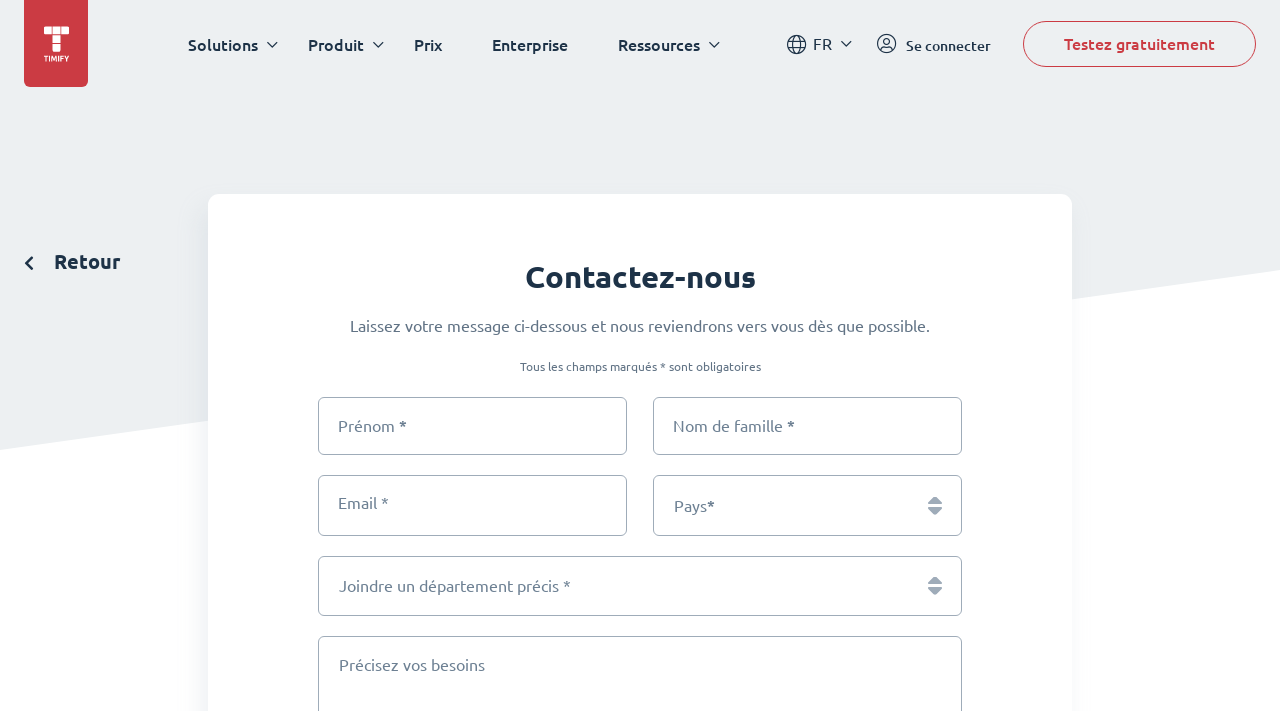

--- FILE ---
content_type: text/html; charset=UTF-8
request_url: https://www.timify.com/fr/contact-us/form/
body_size: 9460
content:
<!DOCTYPE html><html lang="fr"><head><title>Contactez TIMIFY - Demandes de vente et support client</title><meta http-equiv="Content-Type" content="text/html; charset=utf-8"><meta name="keywords" content="timify Contactez-nous"><meta name="description" content="Vous souhaitez en savoir plus sur nos produits ou avez besoin d&#039;aide ? Contactez l&#039;&eacute;quipe d&eacute;di&eacute;e de TIMIFY pour toutes vos demandes de vente et besoins de service. Nous sommes l&agrave; pour vous aider !"><meta name="Author" content=""><meta name="publisher" content=""><meta name="Robots" content="index, follow"><meta name="Content-Language" content="fr"><meta http-equiv="pragma" content="no-cache"><meta id="viewport" name="viewport" content="width=device-width, initial-scale=1, maximum-scale=5, user-scalable=no"/><meta name="google-site-verification" content="qGdlAhbJO-x6jMwR4k4EPMy58HfqTyyUmnw7WhSpFww"><meta name="google-site-verification" content="xowoSYEpBQTkch8MdZqOR1N0Y_qYnHf0kYQ0Ts-bswU"><link rel="alternate" hreflang="x-default" href="https://www.timify.com/en/contact-us/form/"><link rel="alternate" hreflang="es" href="https://www.timify.com/es/contact-us/form/"><link rel="alternate" hreflang="en" href="https://www.timify.com/en/contact-us/form/"><link rel="alternate" hreflang="fr" href="https://www.timify.com/fr/contact-us/form/"><link rel="alternate" hreflang="nl" href="https://www.timify.com/nl/contact-us/form/"><link rel="alternate" hreflang="bg" href="https://www.timify.com/bg/contact-us/form/"><link rel="alternate" hreflang="de" href="https://www.timify.com/de/contact-us/form/"><link rel="alternate" hreflang="fi" href="https://www.timify.com/fi/contact-us/form/"><link rel="alternate" hreflang="it" href="https://www.timify.com/it/contact-us/form/"><link rel="alternate" hreflang="sv" href="https://www.timify.com/sv/contact-us/form/"><link rel="icon" type="image/png" href="https://www.timify.com/data/img/favicon.png?v=1.1"><link rel="stylesheet" type="text/css" href="https://www.timify.com/data/css/dist.css?v=1.10.9"/><script type="text/javascript">var data_server = 'https://www.timify.com/data/',baseUrl = '/fr/',domain = 'www.timify.com',counterDecimal = ',',counterThousands = '.',gCurrencySettings = {"currency_sign":"&euro;","currency_code":"EUR","currency_position":"0","currency_space":"0","price_divider":",","thousands_divider":"","price_decimals":"2","price_append":""},timifyAPI = 'https://api-v3.terminapp.com',timifyAPIv3 = 'https://api-v3.terminapp.com',timifyAPIv4 = {'url': 'https://api-public.timify.io/','migrate_url': 'https://api-migration.timify.io/','redirect_url': 'https://web.timify.com/','redirect_enterprise_url': 'https://branch-manager.timify.com/','redirect_developer_url': 'https://devs.timify.com/en-gb/#/auth/','redirect_callcentre_url': 'https://call-centre.timify.com/'}, timifyWidgetUrlv4 = '//book.timify.com/',REGION = 'EUROPE',LOCALE = 'FR',API_LOCALE = 'fr-fr',APP_MODE = 'production',DNT = 'false',APP_DEBUG = 0, tmfyCampaign = {"key":"6647bfa46801817d8812acff7f8504ee","timestamp":1769186260,"utm_campaign":null,"utm_content":null,"utm_medium":null,"utm_source":"none","utm_term":null},gaTracker;</script><script> window.dataLayer = window.dataLayer || []; function gtag(){dataLayer.push(arguments);}</script><script>(function(w,d,s,l,i){w[l]=w[l]||[];w[l].push({'gtm.start':new Date().getTime(),event:'gtm.js'});var f=d.getElementsByTagName(s)[0],j=d.createElement(s),dl=l!='dataLayer'?'&l='+l:'';j.async=true;j.src='https://www.googletagmanager.com/gtm.js?id='+i+dl;f.parentNode.insertBefore(j,f);})(window,document,'script','dataLayer','GTM-PP8CPSV');</script></head><body class="hover"><div class="body-content-holder"><header class="header dark "><div class="container"><div class="header__logo"><a class="logo" href="/fr/"><svg xmlns="http://www.w3.org/2000/svg" width="27" height="36" viewBox="0 0 27 36"><g fill="none" fill-rule="evenodd"><g fill="#CB3B43"><g><path d="M4.278 29.073v1.116H2.721v4.698H1.558V30.19H0v-1.116h4.278zm1.908 0v5.814H5.024v-5.814h1.162zm2.564 0c.09.185.193.413.31.684.117.27.24.564.367.88.126.317.253.64.377.97l.351.931.351-.932c.125-.329.251-.652.378-.968.127-.317.249-.61.366-.881.117-.271.22-.5.31-.684h1.06c.048.386.094.818.137 1.296.042.478.08.977.111 1.494.032.517.062 1.036.09 1.556.027.52.051 1.01.07 1.468h-1.132c-.015-.564-.035-1.18-.06-1.845-.025-.666-.062-1.337-.111-2.014l-.3.78c-.11.285-.218.57-.325.856-.107.285-.21.558-.31.818-.1.26-.185.482-.254.667h-.813l-.254-.667c-.1-.26-.204-.533-.31-.818l-.325-.856-.3-.78c-.05.677-.087 1.348-.112 2.014-.025.665-.044 1.28-.06 1.845H7.23c.02-.459.043-.948.07-1.468.028-.52.058-1.039.09-1.556.033-.517.07-1.016.112-1.494.042-.478.088-.91.138-1.296h1.11zm6.477 0v5.814h-1.162v-5.814h1.162zm4.651 0v1.099h-2.295v1.217h2.042v1.1h-2.042v2.398H16.42v-5.814h3.458zm1.819 0c.158.402.33.8.513 1.197.184.396.38.792.589 1.188.208-.396.407-.792.596-1.188.19-.396.364-.795.523-1.197H25.2c-.283.626-.576 1.234-.88 1.82-.303.588-.623 1.178-.96 1.771v2.223h-1.164v-2.206c-.338-.593-.66-1.186-.965-1.78-.305-.592-.6-1.202-.883-1.828h1.349zm-5.22-11.63v6.3c0 .802-.651 1.453-1.454 1.453h-4.846c-.803 0-1.454-.65-1.454-1.453v-6.3h7.754zm0-8.721v7.753H8.723V8.722h7.754zM7.754 0v7.753h-6.3C.65 7.753 0 7.102 0 6.299V1.454C0 .65.651 0 1.454 0h6.3zm8.723 0v7.753H8.723V0h7.754zm7.27 0c.802 0 1.453.651 1.453 1.454v4.845c0 .803-.651 1.454-1.454 1.454h-6.3V0h6.3z" transform="translate(-19.000000, -9.000000) translate(19.900000, 9.582534)"/></g></g></g></svg></a></div><div class="header__menu"><nav class="navigation"><ul class="main-nav"><li class="main-nav__item main-nav__item--has-childrens"><div class="main-nav__link">Solutions</div><div class="main-nav-child "><div class="container"><div class="col-25 main-nav-child__column"><div class="main-nav-child__heading"> Solutions pour</div><ul class="main-nav-child__items"> <li class="main-nav-child__item"> <a href="https://www.timify.com/fr/solutions/systeme-de-reservation-en-ligne-pour-les-petites-et-moyennes-entreprises/" class="main-nav-child__link"> <span class="main-nav-child__link-title">PMEs</span> <span class="main-nav-child__link-subtitle">Rationaliser les r&eacute;servations et les processus administratifs</span> </a> </li> <li class="main-nav-child__item"> <a href="https://www.timify.com/fr/solutions/enterprises/" class="main-nav-child__link"> <span class="main-nav-child__link-title">Enterprise</span> <span class="main-nav-child__link-subtitle">Solutions de r&eacute;servation et de planification &agrave; grande &eacute;chelle</span> </a> </li> <li class="main-nav-child__item"> <a href="https://www.timify.com/fr/partners/" target="_blank" class="main-nav-child__link"> <span class="main-nav-child__link-title">Partenaires</span> <span class="main-nav-child__link-subtitle">D&eacute;veloppez votre potentiel commercial avec TIMIFY</span> </a> </li> </ul></div><div class="col-75 main-nav-child__column"><div class="main-nav-child__heading"> Par secteur</div><div class="main-nav-child__content"> <ul class="main-nav-child__list"> <li> <a href="/fr/solutions/commerce-au-detail/" > <img src="https://cdn.timify.com/uploads/v2header/A_Retail_4x-20210816143809-616.webp" srcset="https://cdn.timify.com/uploads/v2header/B_Retail_4x-20210816143809-616.webp 2x, https://cdn.timify.com/uploads/v2header/C_Retail_4x-20210816143809-616.webp 3x" alt="Online scheduling system for retail businesses" loading="lazy" > <span class="main-nav-child__list-text">Retail</span> </a> </li> <li> <a href="/fr/solutions/banques-secteur-financier/" > <img src="https://cdn.timify.com/uploads/v2header/A_Finance_4x-20210816143809-472.webp" srcset="https://cdn.timify.com/uploads/v2header/B_Finance_4x-20210816143809-472.webp 2x, https://cdn.timify.com/uploads/v2header/C_Finance_4x-20210816143809-472.webp 3x" alt="Scheduling software for banks and financial institutions" loading="lazy" > <span class="main-nav-child__list-text">Secteur financier</span> </a> </li> <li> <a href="/fr/solutions/agences-immobilieres/" > <img src="https://cdn.timify.com/uploads/v2header/A_Real_Estate_4x-20210816143811-297.webp" srcset="https://cdn.timify.com/uploads/v2header/B_Real_Estate_4x-20210816143811-297.webp 2x, https://cdn.timify.com/uploads/v2header/C_Real_Estate_4x-20210816143811-297.webp 3x" alt="Real Estate Appointment Scheduling Software" loading="lazy" > <span class="main-nav-child__list-text">Immobilier</span> </a> </li> <li> <a href="/fr/solutions/planification-entretiens/" > <img src="https://cdn.timify.com/uploads/v2header/A_Interview_4x-20210816143812-154.webp" srcset="https://cdn.timify.com/uploads/v2header/B_Interview_4x-20210816143812-154.webp 2x, https://cdn.timify.com/uploads/v2header/C_Interview_4x-20210816143812-154.webp 3x" alt="Interview scheduling software for Recruiters and HR Managers" loading="lazy" > <span class="main-nav-child__list-text">Recrutement</span> </a> </li> <li> <a href="/fr/solutions/logiciel-rendez-vous-organismes-publics/" > <img src="https://cdn.timify.com/uploads/v2header/A_Public_4x-20210816143811-146.webp" srcset="https://cdn.timify.com/uploads/v2header/B_Public_4x-20210816143811-146.webp 2x, https://cdn.timify.com/uploads/v2header/C_Public_4x-20210816143811-146.webp 3x" alt="Scheduling tool for the public sector" loading="lazy" > <span class="main-nav-child__list-text">Secteur public</span> </a> </li> <li> <a href="/fr/solutions/logiciel-de-prise-de-rendez-vous-en-ligne-per-ecole/" > <img src="https://cdn.timify.com/uploads/v2header/A_Education_4x-20210816143812-590.webp" srcset="https://cdn.timify.com/uploads/v2header/B_Education_4x-20210816143812-590.webp 2x, https://cdn.timify.com/uploads/v2header/C_Education_4x-20210816143812-590.webp 3x" alt="Online class sign up and schedule management" loading="lazy" > <span class="main-nav-child__list-text">Secteur &eacute;ducatif</span> </a> </li> <li> <a href="/fr/solutions/logiciel-planning-institut-beaute/" > <img src="https://cdn.timify.com/uploads/v2header/A_Beauty_4x-20210816143810-909.webp" srcset="https://cdn.timify.com/uploads/v2header/B_Beauty_4x-20210816143810-909.webp 2x, https://cdn.timify.com/uploads/v2header/C_Beauty_4x-20210816143810-909.webp 3x" alt="Online appointment scheduling for Salons" loading="lazy" > <span class="main-nav-child__list-text">Beaut&eacute;</span> </a> </li> <li> <a href="/fr/solutions/outil-planificationen-ligne-consultants/" > <img src="https://cdn.timify.com/uploads/v2header/A_Consultant_4x-20210816143810-156.webp" srcset="https://cdn.timify.com/uploads/v2header/B_Consultant_4x-20210816143810-156.webp 2x, https://cdn.timify.com/uploads/v2header/C_Consultant_4x-20210816143810-156.webp 3x" alt="Online appointment scheduling for consultants and agencies" loading="lazy" > <span class="main-nav-child__list-text">Consulting</span> </a> </li> <li> <a href="/fr/solutions/systeme-reservation-salles-sports/" > <img src="https://cdn.timify.com/uploads/v2header/A_Gym_Personal_4x-20210816143810-446.webp" srcset="https://cdn.timify.com/uploads/v2header/B_Gym_Personal_4x-20210816143810-446.webp 2x, https://cdn.timify.com/uploads/v2header/C_Gym_Personal_4x-20210816143810-446.webp 3x" alt="Online booking system for gyms and personal trainers" loading="lazy" > <span class="main-nav-child__list-text">Sport &amp; fitness</span> </a> </li> <li> <a href="/fr/solutions/logiciel-planning-medical/" > <img src="https://cdn.timify.com/uploads/v2header/A_Medical_4x-20210816143811-185.webp" srcset="https://cdn.timify.com/uploads/v2header/B_Medical_4x-20210816143811-185.webp 2x, https://cdn.timify.com/uploads/v2header/C_Medical_4x-20210816143811-185.webp 3x" alt="Medical scheduling software for healthcare professionals and medical centres" loading="lazy" > <span class="main-nav-child__list-text">M&eacute;dical</span> </a> </li> <li> <a href="https://www.timify.com/fr/solutions/outil-rendez-vous-magasins-optique-acoustique/" > <img src="https://cdn.timify.com/uploads/v2header/A_optical_h-20230512123328-687.webp" srcset="https://cdn.timify.com/uploads/v2header/B_optical_h-20230512123328-687.webp 2x, https://cdn.timify.com/uploads/v2header/C_optical_h-20230512123328-687.webp 3x" alt="optical" loading="lazy" > <span class="main-nav-child__list-text">Optique &amp; Acoustique</span> </a> </li> </ul> </div></div></div></div></li><li class="main-nav__item main-nav__item--has-childrens"><div class="main-nav__link">Produit</div><div class="main-nav-child main-nav-child--grayed"><div class="container"><div class="col-50 main-nav-child__column"><div class="main-nav-child__heading"> Fonctionnalit&eacute;s de base</div><div class="main-nav-child__content"> <ul class="main-nav-child__list"> <li> <a href="/fr/features/calendrier-en-ligne-pour-les-equipes/" > <img src="https://cdn.timify.com/uploads/v2header/A_Online_Calendar_4x_20210822162027_224-20231113154820-284.webp" srcset="https://cdn.timify.com/uploads/v2header/B_Online_Calendar_4x_20210822162027_224-20231113154820-284.webp 2x, https://cdn.timify.com/uploads/v2header/C_Online_Calendar_4x_20210822162027_224-20231113154820-284.webp 3x" alt="Calendrier en ligne" loading="lazy" > <span class="main-nav-child__list-text">Calendrier en ligne</span> </a> </li> <li> <a href="/fr/features/reservation-en-ligne/" > <img src="https://cdn.timify.com/uploads/v2header/A_Appointment_Booking_4x_20210822162043_144-20231113154854-389.webp" srcset="https://cdn.timify.com/uploads/v2header/B_Appointment_Booking_4x_20210822162043_144-20231113154854-389.webp 2x, https://cdn.timify.com/uploads/v2header/C_Appointment_Booking_4x_20210822162043_144-20231113154854-389.webp 3x" alt="reservation en ligne" loading="lazy" > <span class="main-nav-child__list-text">R&eacute;servation en ligne</span> </a> </li> <li> <a href="/fr/features/gestion-des-ressources/" > <img src="https://cdn.timify.com/uploads/v2header/A_Resource_Management_4x_20210822162053_742-20231113154925-525.webp" srcset="https://cdn.timify.com/uploads/v2header/B_Resource_Management_4x_20210822162053_742-20231113154925-525.webp 2x, https://cdn.timify.com/uploads/v2header/C_Resource_Management_4x_20210822162053_742-20231113154925-525.webp 3x" alt="Gestion des ressources" loading="lazy" > <span class="main-nav-child__list-text">Gestion des ressources</span> </a> </li> <li> <a href="/fr/features/gestion-des-services/" > <img src="https://cdn.timify.com/uploads/v2header/A_Service_Management_4x_20210822162104_863-20231113154956-112.webp" srcset="https://cdn.timify.com/uploads/v2header/B_Service_Management_4x_20210822162104_863-20231113154956-112.webp 2x, https://cdn.timify.com/uploads/v2header/C_Service_Management_4x_20210822162104_863-20231113154956-112.webp 3x" alt="gestion-des-services" loading="lazy" > <span class="main-nav-child__list-text">Gestion des services</span> </a> </li> <li> <a href="/fr/features/gestion-de-la-relation-client/" > <img src="https://cdn.timify.com/uploads/v2header/A_Customer_Management_4x_20210822162112_159-20231113155043-254.webp" srcset="https://cdn.timify.com/uploads/v2header/B_Customer_Management_4x_20210822162112_159-20231113155043-254.webp 2x, https://cdn.timify.com/uploads/v2header/C_Customer_Management_4x_20210822162112_159-20231113155043-254.webp 3x" alt="Relation clients" loading="lazy" > <span class="main-nav-child__list-text">Relation clients</span> </a> </li> <li> <a href="/fr/features/statistiques/" > <img src="https://cdn.timify.com/uploads/v2header/A_Statistics_4x_20210822162121_398-20231113155125-173.webp" srcset="https://cdn.timify.com/uploads/v2header/B_Statistics_4x_20210822162121_398-20231113155125-173.webp 2x, https://cdn.timify.com/uploads/v2header/C_Statistics_4x_20210822162121_398-20231113155125-173.webp 3x" alt="Statistiques icon" loading="lazy" > <span class="main-nav-child__list-text">Statistiques</span> </a> </li> <li> <a href="/fr/features/applis-de-gestion/" > <img src="https://cdn.timify.com/uploads/v2header/A_Management_Apps_4x_20210822162130_816-20231113155206-232.webp" srcset="https://cdn.timify.com/uploads/v2header/B_Management_Apps_4x_20210822162130_816-20231113155206-232.webp 2x, https://cdn.timify.com/uploads/v2header/C_Management_Apps_4x_20210822162130_816-20231113155206-232.webp 3x" alt="Applis de gestion icon" loading="lazy" > <span class="main-nav-child__list-text">Applis de gestion</span> </a> </li> </ul> <div> <a href="/fr/features/" class="red-link" > Voir tout </a> </div> </div></div><div class="col-25 main-nav-child__column"><div class="main-nav-child__heading"> Add-Ons</div><ul class="main-nav-child__items"> <li class="main-nav-child__item"> <a href="https://www.timify.com/fr/features/branch-manager/" class="main-nav-child__link"> <span class="main-nav-child__link-title">Manager de filiales</span> </a> </li> <li class="main-nav-child__item"> <a href="https://www.timify.com/fr/features/call-centre/" class="main-nav-child__link"> <span class="main-nav-child__link-title">Call Centre</span> </a> </li> <li class="main-nav-child__item"> <a href="https://www.timify.com/fr/features/plateforme-developpeur/" class="main-nav-child__link"> <span class="main-nav-child__link-title">Plateforme d&eacute;veloppeur</span> </a> </li> </ul><div> <a href="https://www.timify.com/fr/addons/" class="red-link" > Voir tout </a></div></div><div class="col-25 main-nav-child__column"><div class="main-nav-child__heading"> Marketplace Apps</div><div class="main-nav-child__content"> <div> <ul class="app-logos"> <li> <a href="https://www.timify.com/en/solutions/assistant/" target="_blank" > <img src="https://cdn.timify.com/uploads/v2header/A_Group_17-20241220154147-561.webp" srcset="https://cdn.timify.com/uploads/v2header/B_Group_17-20241220154147-561.webp 2x" alt="timify logo header" loading="lazy" > <span class="main-nav-child__list-text">TIMIFY Assistant</span> </a> </li> <li> <img src="https://cdn.timify.com/uploads/v2header/A_Google_Calendar-20231113155541-849.webp" srcset="https://cdn.timify.com/uploads/v2header/B_Google_Calendar-20231113155541-849.webp 2x" alt="" loading="lazy" > <span class="main-nav-child__list-text">Google Calendar</span> </li> <li> <img src="https://cdn.timify.com/uploads/v2header/A_Office_365-20231113155642-208.webp" srcset="https://cdn.timify.com/uploads/v2header/B_Office_365-20231113155642-208.webp 2x" alt="office logo" loading="lazy" > <span class="main-nav-child__list-text">Office 365</span> </li> <li> <img src="https://cdn.timify.com/uploads/v2header/A_Meta-20231113155710-771.webp" srcset="https://cdn.timify.com/uploads/v2header/B_Meta-20231113155710-771.webp 2x" alt="meta logo" loading="lazy" > <span class="main-nav-child__list-text">Meta</span> </li> <li> <a href="https://www.timify.com/fr/marketplace/invoice-and-pos/" target="_blank" > <img src="https://cdn.timify.com/uploads/v2header/A_Invoice_app_icon-20250213111530-149.webp" srcset="https://cdn.timify.com/uploads/v2header/B_Invoice_app_icon-20250213111530-149.webp 2x" alt="logo Appli TIMIFY Factures" loading="lazy" > <span class="main-nav-child__list-text">Appli Factures</span> </a> </li> </ul> </div> <div> <a href="https://www.timify.com/fr/marketplace/" class="red-link" > Voir tout </a> </div> </div></div></div></div></li><li class="main-nav__item "><a href="/fr/plans/" class="main-nav__link" >Prix</a></li><li class="main-nav__item "><a href="https://www.timify.com/fr/solutions/enterprises/" class="main-nav__link" target="_blank" >Enterprise</a></li><li class="main-nav__item main-nav__item--has-childrens"><div class="main-nav__link">Ressources</div><div class="main-nav-child "><div class="container"><div class="col-25 main-nav-child__column"><div class="main-nav-child__heading"> Centre de support TIMIFY</div><div class="main-nav-child__content"> <ul class="main-nav-child__list"> <li> <a href="https://www.timify.com/fr/support/1776714-premiers-pas-avec-timify/" > <img src="https://cdn.timify.com/uploads/v2header/A_B_getting_started_icon_2x_20221128161619_975-20241128101903-547.webp" srcset="https://cdn.timify.com/uploads/v2header/B_B_getting_started_icon_2x_20221128161619_975-20241128101903-547.webp 2x, https://cdn.timify.com/uploads/v2header/C_B_getting_started_icon_2x_20221128161619_975-20241128101903-547.webp 3x" alt="ic&ocirc;ne Premiers pas" loading="lazy" > <span class="main-nav-child__list-text">Premiers pas</span> </a> </li> <li> <a href="https://www.timify.com/fr/support/2609671-calendrier-de-timify/" target="_blank" > <img src="https://cdn.timify.com/uploads/v2header/A_B_timify_calendar_icon_2x_20221128162138_270-20241128102013-312.webp" srcset="https://cdn.timify.com/uploads/v2header/B_B_timify_calendar_icon_2x_20221128162138_270-20241128102013-312.webp 2x, https://cdn.timify.com/uploads/v2header/C_B_timify_calendar_icon_2x_20221128162138_270-20241128102013-312.webp 3x" alt="ic&ocirc;ne calendrier" loading="lazy" > <span class="main-nav-child__list-text">Calendrier de TIMIFY</span> </a> </li> <li> <a href="https://www.timify.com/fr/support/2609674-reservation-en-ligne/" target="_blank" > <img src="https://cdn.timify.com/uploads/v2header/A_B_Online_booking__1__20221128172801_509-20241128102119-247.webp" srcset="https://cdn.timify.com/uploads/v2header/B_B_Online_booking__1__20221128172801_509-20241128102119-247.webp 2x, https://cdn.timify.com/uploads/v2header/C_B_Online_booking__1__20221128172801_509-20241128102119-247.webp 3x" alt="ic&ocirc;ne R&eacute;servation en ligne" loading="lazy" > <span class="main-nav-child__list-text">R&eacute;servation en ligne</span> </a> </li> </ul> <div> <a href="https://www.timify.com/fr/support/" class="red-link" target="_blank" > Visiter le Centre de Support </a> </div> </div></div><div class="col-50 main-nav-child__column"><div class="main-nav-child__heading"> Inspirez-vous</div><ul class="main-nav-child__items"> <li class="main-nav-child__item"> <a href="https://www.timify.com/fr/resources/ebook-guides/" target="_blank" class="main-nav-child__link"> <span class="main-nav-child__link-title">E-books et Guides</span> <span class="main-nav-child__link-subtitle">T&eacute;l&eacute;chargez nos e-books et guides (en anglais).</span> </a> </li> <li class="main-nav-child__item"> <a href="https://www.timify.com/fr/customers/" target="_blank" class="main-nav-child__link"> <span class="main-nav-child__link-title">Nos Clients</span> <span class="main-nav-child__link-subtitle">D&eacute;couvrez comment TIMIFY profite &agrave; des entreprises de tous les secteurs.</span> </a> </li> <li class="main-nav-child__item"> <a href="https://www.timify.com/en/blog/" target="_blank" class="main-nav-child__link"> <span class="main-nav-child__link-title">Blog</span> <span class="main-nav-child__link-subtitle">Trouvez des articles sur notre produit et d'autres contenus utiles.</span> </a> </li> </ul></div><div class="col-25 main-nav-child__column"></div></div></div></li></ul></nav><div class="mobile-buttons"><a class="btn btn--primary"href="/fr/registration/">Testez gratuitement</a><a href="https://web.timify.com/?locale=fr-fr"class="btn btn--outline btn--ouline-red">Se connecter</a></div></div><div class="header__actions"><div class="lang-switcher"><div class="selected-lang">FR</div><ul class="lang-switcher__dropdown"><li value="de"data-href-lang="https://www.timify.com/de/contact-us/form/"><a href="https://www.timify.com/de/contact-us/form/">Deutsch</a></li><li value="nl"data-href-lang="https://www.timify.com/nl/contact-us/form/"><a href="https://www.timify.com/nl/contact-us/form/">Dutch</a></li><li value="en"data-href-lang="https://www.timify.com/en/contact-us/form/"><a href="https://www.timify.com/en/contact-us/form/">English</a></li><li value="es"data-href-lang="https://www.timify.com/es/contact-us/form/"><a href="https://www.timify.com/es/contact-us/form/">Espa&ntilde;ol</a></li><li value="fr"data-href-lang="https://www.timify.com/fr/contact-us/form/" class="selected" ><a href="https://www.timify.com/fr/contact-us/form/">French</a></li><li value="it"data-href-lang="https://www.timify.com/it/contact-us/form/"><a href="https://www.timify.com/it/contact-us/form/">Italiano</a></li><li value="bg"data-href-lang="https://www.timify.com/bg/contact-us/form/"><a href="https://www.timify.com/bg/contact-us/form/">Български</a></li></ul></div><a href="https://web.timify.com/?locale=fr-fr"class="login"><i class="fal fa-user-circle"></i><span class="main-nav-child__list-text">Se connecter</span></a><a class="btn btn--outline btn--start"href="/fr/registration/">Testez gratuitement</a><div class="hamburger"><i class="fal fa-bars"></i><i class="fal fa-times"></i></div></div></div></header><div class="contactus-contact-form contact-form"> <div class="container container--contacts"> <a href="/fr/contact-us/" class="back-btn"> <i class="far fa-chevron-left"></i> Retour </a> <div class="contactus__form contact__form"> <form action="/fr/contactus/request/?ajax=1" class="form" id="contact-form"> <input type="hidden" name="admin_emails" value="support@timify.com"> <div class="form__row"> <div class="h3">Contactez-nous</div> <p class="form__description"> Laissez votre message ci-dessous et nous reviendrons vers vous d&egrave;s que possible. </p> <p class="form__required_note"> Tous les champs marqu&eacute;s * sont obligatoires </p> </div> <div class="form__row form__row--flex"> <div class="form__group"> <label for="first-name" class="form__label">Prénom <strong>*</strong></label> <div class="form__input"> <input type="text" name="first_name" id="first-name" maxlength="64" data-target-events="input,blur" data-target-controllers="validate:first_name;validate:first_name"> <div class="form__pass"> <div class="form__success"> <img src="/images/new/check.png" alt="Success validation icon"> </div> <div class="form__error"> <img src="/images/new/exclamation-mark.png" alt="Error validation icon"> <div class="form__empty"></div> </div> </div> </div> </div> <div class="form__group"> <label for="last-name" class="form__label">Nom de famille <strong>*</strong></label> <div class="form__input"> <input type="text" name="last_name" id="last-name" maxlength="64" data-target-events="input,blur" data-target-controllers="validate:last_name;validate:last_name"> <div class="form__pass"> <div class="form__success"> <img src="/images/new/check.png" alt="Success validation icon"> </div> <div class="form__error"> <img src="/images/new/exclamation-mark.png" alt="Error validation icon"> <div class="form__empty"></div> </div> </div> </div> </div> </div> <div class="form__row form__row--flex"> <div class="form__group"> <label for="email" class="form__label">Email *</label> <div class="form__input"> <input type="email" name="email" id="email" data-target-events="input,blur" data-target-controllers="validate:email;validate:email"> <div class="form__pass"> <div class="form__success"> <img src="/images/new/check.png" alt="Success validation icon"> </div> <div class="form__error"> <img src="/images/new/exclamation-mark.png" alt="Error validation icon"> <div class="form__empty"></div> </div> </div> </div> </div> <div class="form__group hidden"> <label for="website" class="form__label">Website</label> <div class="form__input"> <input type="email" name="website" id="website" data-target-events="input" data-target-controllers="validate:website"> <div class="form__pass"> <div class="form__success"> <img src="/images/new/check.png" alt="Success validation icon"> </div> <div class="form__error"> <img src="/images/new/exclamation-mark.png" alt="Error validation icon"> <div class="form__empty"></div> </div> </div> </div> </div> <div class="form__group"> <div class="form__input form__input--select" > <div class="select form__input--select" id="country"> <input type="radio" name="country" value=""> <span class="placeholder">Pays <strong>*</strong></span> <div class="options"> <label class="option"> <input type="radio" name="country" id="ae" value="ae" data-target-events="input" data-target-controllers="validate:country" > <span class="title"> United Arab Emirates </span> </label> <label class="option"> <input type="radio" name="country" id="at" value="at" data-target-events="input" data-target-controllers="validate:country" > <span class="title"> Austria </span> </label> <label class="option"> <input type="radio" name="country" id="au" value="au" data-target-events="input" data-target-controllers="validate:country" > <span class="title"> Australia </span> </label> <label class="option"> <input type="radio" name="country" id="ba" value="ba" data-target-events="input" data-target-controllers="validate:country" > <span class="title"> Bosnia and Herzegovina </span> </label> <label class="option"> <input type="radio" name="country" id="be" value="be" data-target-events="input" data-target-controllers="validate:country" > <span class="title"> Belgium </span> </label> <label class="option"> <input type="radio" name="country" id="bg" value="bg" data-target-events="input" data-target-controllers="validate:country" > <span class="title"> Bulgaria </span> </label> <label class="option"> <input type="radio" name="country" id="ca" value="ca" data-target-events="input" data-target-controllers="validate:country" > <span class="title"> Canada </span> </label> <label class="option"> <input type="radio" name="country" id="ch" value="ch" data-target-events="input" data-target-controllers="validate:country" > <span class="title"> Suisse </span> </label> <label class="option"> <input type="radio" name="country" id="cl" value="cl" data-target-events="input" data-target-controllers="validate:country" > <span class="title"> Chile </span> </label> <label class="option"> <input type="radio" name="country" id="co" value="co" data-target-events="input" data-target-controllers="validate:country" > <span class="title"> Colombia </span> </label> <label class="option"> <input type="radio" name="country" id="cy" value="cy" data-target-events="input" data-target-controllers="validate:country" > <span class="title"> Cyprus </span> </label> <label class="option"> <input type="radio" name="country" id="cz" value="cz" data-target-events="input" data-target-controllers="validate:country" > <span class="title"> Czech Republic </span> </label> <label class="option"> <input type="radio" name="country" id="de" value="de" data-target-events="input" data-target-controllers="validate:country" > <span class="title"> Germany </span> </label> <label class="option"> <input type="radio" name="country" id="dk" value="dk" data-target-events="input" data-target-controllers="validate:country" > <span class="title"> Denmark </span> </label> <label class="option"> <input type="radio" name="country" id="ee" value="ee" data-target-events="input" data-target-controllers="validate:country" > <span class="title"> Estonia </span> </label> <label class="option"> <input type="radio" name="country" id="es" value="es" data-target-events="input" data-target-controllers="validate:country" > <span class="title"> Spain </span> </label> <label class="option"> <input type="radio" name="country" id="fi" value="fi" data-target-events="input" data-target-controllers="validate:country" > <span class="title"> Finland </span> </label> <label class="option"> <input type="radio" name="country" id="fr" value="fr" data-target-events="input" data-target-controllers="validate:country" > <span class="title"> France </span> </label> <label class="option"> <input type="radio" name="country" id="gb" value="gb" data-target-events="input" data-target-controllers="validate:country" > <span class="title"> UK </span> </label> <label class="option"> <input type="radio" name="country" id="gr" value="gr" data-target-events="input" data-target-controllers="validate:country" > <span class="title"> Greece </span> </label> <label class="option"> <input type="radio" name="country" id="hk" value="hk" data-target-events="input" data-target-controllers="validate:country" > <span class="title"> Hong Kong </span> </label> <label class="option"> <input type="radio" name="country" id="hr" value="hr" data-target-events="input" data-target-controllers="validate:country" > <span class="title"> Croatia </span> </label> <label class="option"> <input type="radio" name="country" id="hu" value="hu" data-target-events="input" data-target-controllers="validate:country" > <span class="title"> Hungary </span> </label> <label class="option"> <input type="radio" name="country" id="ie" value="ie" data-target-events="input" data-target-controllers="validate:country" > <span class="title"> Ireland </span> </label> <label class="option"> <input type="radio" name="country" id="il" value="il" data-target-events="input" data-target-controllers="validate:country" > <span class="title"> Israel </span> </label> <label class="option"> <input type="radio" name="country" id="in" value="in" data-target-events="input" data-target-controllers="validate:country" > <span class="title"> India </span> </label> <label class="option"> <input type="radio" name="country" id="is" value="is" data-target-events="input" data-target-controllers="validate:country" > <span class="title"> Iceland </span> </label> <label class="option"> <input type="radio" name="country" id="it" value="it" data-target-events="input" data-target-controllers="validate:country" > <span class="title"> Italy </span> </label> <label class="option"> <input type="radio" name="country" id="jo" value="jo" data-target-events="input" data-target-controllers="validate:country" > <span class="title"> Jordan </span> </label> <label class="option"> <input type="radio" name="country" id="jp" value="jp" data-target-events="input" data-target-controllers="validate:country" > <span class="title"> Japan </span> </label> <label class="option"> <input type="radio" name="country" id="kr" value="kr" data-target-events="input" data-target-controllers="validate:country" > <span class="title"> South Korea </span> </label> <label class="option"> <input type="radio" name="country" id="li" value="li" data-target-events="input" data-target-controllers="validate:country" > <span class="title"> Liechtenstein </span> </label> <label class="option"> <input type="radio" name="country" id="lu" value="lu" data-target-events="input" data-target-controllers="validate:country" > <span class="title"> Luxembourg </span> </label> <label class="option"> <input type="radio" name="country" id="lv" value="lv" data-target-events="input" data-target-controllers="validate:country" > <span class="title"> Latvia </span> </label> <label class="option"> <input type="radio" name="country" id="mc" value="mc" data-target-events="input" data-target-controllers="validate:country" > <span class="title"> Monaco </span> </label> <label class="option"> <input type="radio" name="country" id="md" value="md" data-target-events="input" data-target-controllers="validate:country" > <span class="title"> Moldova </span> </label> <label class="option"> <input type="radio" name="country" id="mk" value="mk" data-target-events="input" data-target-controllers="validate:country" > <span class="title"> North Macedonia </span> </label> <label class="option"> <input type="radio" name="country" id="mt" value="mt" data-target-events="input" data-target-controllers="validate:country" > <span class="title"> Malta </span> </label> <label class="option"> <input type="radio" name="country" id="mx" value="mx" data-target-events="input" data-target-controllers="validate:country" > <span class="title"> Mexico </span> </label> <label class="option"> <input type="radio" name="country" id="my" value="my" data-target-events="input" data-target-controllers="validate:country" > <span class="title"> Malaysia </span> </label> <label class="option"> <input type="radio" name="country" id="nl" value="nl" data-target-events="input" data-target-controllers="validate:country" > <span class="title"> Netherlands </span> </label> <label class="option"> <input type="radio" name="country" id="no" value="no" data-target-events="input" data-target-controllers="validate:country" > <span class="title"> Norway </span> </label> <label class="option"> <input type="radio" name="country" id="nz" value="nz" data-target-events="input" data-target-controllers="validate:country" > <span class="title"> New Zeland </span> </label> <label class="option"> <input type="radio" name="country" id="pe" value="pe" data-target-events="input" data-target-controllers="validate:country" > <span class="title"> Peru </span> </label> <label class="option"> <input type="radio" name="country" id="ph" value="ph" data-target-events="input" data-target-controllers="validate:country" > <span class="title"> Philippines </span> </label> <label class="option"> <input type="radio" name="country" id="pl" value="pl" data-target-events="input" data-target-controllers="validate:country" > <span class="title"> Poland </span> </label> <label class="option"> <input type="radio" name="country" id="pt" value="pt" data-target-events="input" data-target-controllers="validate:country" > <span class="title"> Portugal </span> </label> <label class="option"> <input type="radio" name="country" id="py" value="py" data-target-events="input" data-target-controllers="validate:country" > <span class="title"> Paraguay </span> </label> <label class="option"> <input type="radio" name="country" id="ro" value="ro" data-target-events="input" data-target-controllers="validate:country" > <span class="title"> Romania </span> </label> <label class="option"> <input type="radio" name="country" id="rs" value="rs" data-target-events="input" data-target-controllers="validate:country" > <span class="title"> Serbia </span> </label> <label class="option"> <input type="radio" name="country" id="se" value="se" data-target-events="input" data-target-controllers="validate:country" > <span class="title"> Sweden </span> </label> <label class="option"> <input type="radio" name="country" id="sg" value="sg" data-target-events="input" data-target-controllers="validate:country" > <span class="title"> Singapore </span> </label> <label class="option"> <input type="radio" name="country" id="si" value="si" data-target-events="input" data-target-controllers="validate:country" > <span class="title"> Slovenia </span> </label> <label class="option"> <input type="radio" name="country" id="sk" value="sk" data-target-events="input" data-target-controllers="validate:country" > <span class="title"> Slovakia </span> </label> <label class="option"> <input type="radio" name="country" id="sm" value="sm" data-target-events="input" data-target-controllers="validate:country" > <span class="title"> San Marino </span> </label> <label class="option"> <input type="radio" name="country" id="tr" value="tr" data-target-events="input" data-target-controllers="validate:country" > <span class="title"> Turkey </span> </label> <label class="option"> <input type="radio" name="country" id="us" value="us" data-target-events="input" data-target-controllers="validate:country" > <span class="title"> USA </span> </label> <label class="option"> <input type="radio" name="country" id="za" value="za" data-target-events="input" data-target-controllers="validate:country" > <span class="title"> South Africa </span> </label> <label class="option"> <input type="radio" name="country" id="other" value="Other country" data-target-events="input" data-target-controllers="validate:country" > <span class="title"> Other country </span> </label> </div> <div class="form__pass"> <div class="form__success"> <img src="/images/new/check.png" alt="Success validation icon"> </div> <div class="form__error"> <img src="/images/new/exclamation-mark.png" alt="Error validation icon"> <div class="form__empty"></div> </div> </div> </div> </div> </div> </div> <div class="form__row"> <div class="form__group"> <div class="form__input form__input--select"> <div class="select form__input--select" id="subject"> <input type="radio" name="" value=""> <span class="placeholder">Joindre un d&eacute;partement pr&eacute;cis *</span> <div class="options"> <label class="option"> <input type="radio" name="subject" id="type-customer_support" value="customer_support" data-target-events="input" data-target-controllers="validate:subject" > <span class="title"> Customer support </span> </label> <label class="option"> <input type="radio" name="subject" id="type-finance" value="finance" data-target-events="input" data-target-controllers="validate:subject" > <span class="title"> Finance </span> </label> <label class="option"> <input type="radio" name="subject" id="type-general_enquiry" value="general_enquiry" data-target-events="input" data-target-controllers="validate:subject" > <span class="title"> General enquire </span> </label> <label class="option"> <input type="radio" name="subject" id="type-hr" value="hr" data-target-events="input" data-target-controllers="validate:subject" > <span class="title"> HR </span> </label> <label class="option"> <input type="radio" name="subject" id="type-management" value="management" data-target-events="input" data-target-controllers="validate:subject" > <span class="title"> Management </span> </label> <label class="option"> <input type="radio" name="subject" id="type-marketing" value="marketing" data-target-events="input" data-target-controllers="validate:subject" > <span class="title"> Marketing </span> </label> <label class="option"> <input type="radio" name="subject" id="type-partnerships" value="partnerships" data-target-events="input" data-target-controllers="validate:subject" > <span class="title"> Partnerships </span> </label> <label class="option"> <input type="radio" name="subject" id="type-product_department" value="product_department" data-target-events="input" data-target-controllers="validate:subject" > <span class="title"> Product department </span> </label> <label class="option"> <input type="radio" name="subject" id="type-sales" value="sales" data-target-events="input" data-target-controllers="validate:subject" > <span class="title"> Sales </span> </label> </div> <div class="form__pass"> <div class="form__success"> <img src="/images/new/check.png" alt="Success validation icon"> </div> <div class="form__error"> <img src="/images/new/exclamation-mark.png" alt="Error validation icon"> <div class="form__empty"></div> </div> </div> </div> </div> </div> </div> <div class="form__row"> <div class="form__group form__group--textarea"> <label for="comments" class="form__label">Pr&eacute;cisez vos besoins</label> <div class="form__input"> <textarea name="comments" id="comments" data-target-events="" data-target-controllers=""></textarea> <div class="form__pass"> <div class="form__success"> <img src="/images/new/check.png" alt="Success validation icon"> </div> <div class="form__error"> <img src="/images/new/exclamation-mark.png" alt="Error validation icon"> <div class="form__empty"></div> </div> </div> </div> </div> </div> <div class="form__row"> <div class="form__group form__group--checkbox"> <div class="form__text form__text--agree">TIMIFY utilisera vos donn&eacute;es uniquement dans le cadre de notre <a href="https://www.timify.com/fr-fr/legal/">politique de confidentialit&eacute;.</a></div> <div class="form__error form__error__general"> <div class="form__empty"></div> </div> </div> </div> <div class="form__row form__input"> <div class="form__error form__error__general"> <div class="form__empty"></div> </div> <a href="javascript:;" class="btn btn--primary submit">Soumettre</a> </div> </form> <div class="contact__form-succeeded" style="display: none;"> <div class="form__top"> <img src="/images/new/succeeded.png" alt="Success message graphics"> <div class="h3">Thank you!</div><p>Thank you for contacting us, we will respond to your message shortly. While that happens you can check <a href="/fr/blog">our blog</a></p> </div> </div> </div> </div></div><script type="text/javascript"> if (!window.contactus) window.contactus = {}; window.contactus.errorMessages = JSON.parse('{"email":"Please fill your email","country":"Please select your country","subject":"Please select subject for your message","botCheck":"Spam check failed!","lastName":"Please fill your last name","firstName":"Please fill your first name","invalidEmail":"Please fill valid email address."}');</script> <footer class="footer"><div class="footer__top"><div class="container"><div class="footer__modules"><div class="col-60 col-t-70 col-m-100"><h2 class="h1">Vous avez des questions ?</h2></div><div class="col-40 col-40--btn col-t-30 col-m-100"><a href="javascript:;"class="btn btn--primary">Contactez-nous !</a></div></div><div class="footer__seperator"><div class="col-95 col-t-100 col-m-90"><div class="line"></div></div><div class="col-5 col-t-10"><div class="footer__to-top"><i class="fal fa-long-arrow-up"></i></div></div></div><div class="footer__lists"><div class="col-15 col-15--logos col-t-100"><div class="footer__logos safari_only"><div class="footer__logo"><img src="https://cdn.timify.com/uploads/v2footer/A_logo_gdpr_3x_20210707150106_782-20220414144535-831.webp"srcset="https://cdn.timify.com/uploads/v2footer/B_logo_gdpr_3x_20210707150106_782-20220414144535-831.webp 2x,https://cdn.timify.com/uploads/v2footer/C_logo_gdpr_3x_20210707150106_782-20220414144535-831.webp 3x"alt="TIMIFY EU GDPR Compliance"loading="lazy"width="76"height="76"></div><div class="footer__logo"><a href="https://www.iafcertsearch.org/certified-entity/2SzyDzbyAnFPuCr20c4D2Gp3" target="_blank"><img src="https://cdn.timify.com/uploads/v2footer/A_iso_certification_timify_2x-20240729180041-742.webp"srcset="https://cdn.timify.com/uploads/v2footer/B_iso_certification_timify_2x-20240729180041-742.webp 2x,https://cdn.timify.com/uploads/v2footer/C_iso_certification_timify_2x-20240729180041-742.webp 3x"alt="Certification by Consilium Labs Inc. accredited by ANAB (ANSI National Accreditation Board)"loading="lazy"width="76"height="76"></a></div><div class="footer__logo"><a href="https://www.iafcertsearch.org/certified-entity/2SzyDzbyAnFPuCr20c4D2Gp3" target="_blank"><img src="https://cdn.timify.com/uploads/v2footer/A_ias_accreditation_body_timify_2x-20240729180046-348.webp"srcset="https://cdn.timify.com/uploads/v2footer/B_ias_accreditation_body_timify_2x-20240729180046-348.webp 2x,https://cdn.timify.com/uploads/v2footer/C_ias_accreditation_body_timify_2x-20240729180046-348.webp 3x"alt="International Accreditation Service (IAS)"loading="lazy"width="76"height="76"></a></div></div><div class="footer__logos safari_only"><div class="footer__logo"><img src="https://cdn.timify.com/uploads/v2footer/A_3ff22424_cd69_48e2_832b_a36da72279a9-20240911143658-350.webp"srcset="https://cdn.timify.com/uploads/v2footer/B_3ff22424_cd69_48e2_832b_a36da72279a9-20240911143658-350.webp 2x,https://cdn.timify.com/uploads/v2footer/C_3ff22424_cd69_48e2_832b_a36da72279a9-20240911143658-350.webp 3x"alt="capterra badge"loading="lazy"width="76"height="76"></div><div class="footer__logo"><img src="https://cdn.timify.com/uploads/v2footer/A_03297256_6210_4125_bc7f_4d78f2841485-20240911143709-298.webp"srcset="https://cdn.timify.com/uploads/v2footer/B_03297256_6210_4125_bc7f_4d78f2841485-20240911143709-298.webp 2x,https://cdn.timify.com/uploads/v2footer/C_03297256_6210_4125_bc7f_4d78f2841485-20240911143709-298.webp 3x"alt="software advice badge"loading="lazy"width="76"height="76"></div></div></div><div class="col-15 col-15--solutions col-t-20 col-m-50"><ul class="footer__links"><li><h4>Solutions</h4></li><li><a href="/fr/solutions/systeme-de-reservation-en-ligne-pour-les-petites-et-moyennes-entreprises/">PMEs</a></li><li><a href="/fr/solutions/enterprises/">Enterprise</a></li><li><a href="/fr/solutions/commerce-au-detail/">Retail</a></li><li><a href="/fr/solutions/banques-secteur-financier/">Secteur Financier</a></li><li><a href="/fr/solutions/agences-immobilieres/">Immobilier</a></li><li><a href="/fr/solutions/planification-entretiens/">Recruitment</a></li><li><a href="/fr/solutions/logiciel-de-prise-de-rendez-vous-en-ligne-per-ecole/">Secteur &Eacute;ducatif</a></li><li><a href="/fr/solutions/logiciel-rendez-vous-organismes-publics/">Public</a></li><li><a href="/fr/solutions/logiciel-planning-institut-beaute/">Beaut&eacute;</a></li><li><a href="/fr/solutions/logiciel-planning-medical/">M&eacute;dical</a></li><li><a href="/fr/solutions/systeme-reservation-salles-sports/">Sport &amp; Fitness</a></li><li><a href="/fr/solutions/outil-planificationen-ligne-consultants/">Consulting</a></li><li><a href="/fr/solutions/outil-rendez-vous-magasins-optique-acoustique/">Optique</a></li></ul></div><div class="col-15 col-15--features col-t-20 col-m-50"> <ul class="footer__links"><li><h4>Produit</h4></li><li><a href="https://www.timify.com/fr/features/">Fonctionnalit&eacute;s de base</a></li><li><a href="https://www.timify.com/fr/addons/">Add-ons</a></li><li><a href="/fr/marketplace/">Marketplace</a></li><li><a href="https://www.timify.com/fr/solutions/security/">S&eacute;curit&eacute;</a></li><li><h4>Prix</h4></li><li><a href="https://www.timify.com/fr/plans/" target="_blank" >Tarifs</a></li><li><h4>Support</h4></li><li><a href="https://www.timify.com/fr/support/">Centre de Support</a></li></ul></div><div class="col-15 col-15--products col-t-20 col-m-50"><ul class="footer__links"><li><h4>Le lien</h4></li><li><a href="https://www.timify.com/fr/registration/">Testez Gratuitement</a></li><li><a href="https://web.timify.com/?locale=fr-fr">Se Connecter</a></li><li><a href="https://www.timify.com/fr/contact-us/">Contactez-nous</a></li><li><a href="https://www.timify.com/fr/demo/">R&eacute;servez une d&eacute;mo</a></li><li><h4>T&eacute;l&eacute;chargements</h4></li><li><a href="/fr/features/applis-de-gestion#desktop-app">Desktop App</a></li><li><a href="/fr/features/applis-de-gestion/#tablet-app">Tablet App</a></li><li><a href="/fr/features/applis-de-gestion/#mobile-app">Mobile App</a></li></ul></div><div class="col-15 col-15--support col-t-20 col-m-50"><ul class="footer__links"><li><h4>&Agrave; propos</h4></li><li><a href="/fr/company/">Entreprise</a></li><li><a href="/fr/career/">Carri&egrave;re</a></li><li><a href="/fr/customers/">Clients</a></li><li><a href="https://www.timify.com/en/blog/">Blog</a></li><li><h4>Partenaires</h4></li><li><a href="/fr/partners/">Programmes</a></li><li><a href="/fr/partners/programme-affiliation/">Affili&eacute;s</a></li></ul></div></div></div></div><div class="footer__bottom"><div class="container"><div class="footer__left"><p>Tous les droits sont réservés (c) 2013 - 2026 TIMIFY</p></div><div class="footer__center"><ul class="footer__generic-links"><li><a href="/fr/pages/imprimer/">Empreinte</a></li><li><a href="/fr/pages/terms-of-use-smb/">Conditions G&eacute;n&eacute;rales</a></li><li><a href="/fr/legal/">Privacy Policy</a></li></ul></div><div class="footer__social"><ul class="footer__social-list"><li><a href="https://www.facebook.com/TIMIFY" target="_blank"><i class="fa fa-facebook"></i></a></li><li><a href="https://www.instagram.com/timifyofficial/" target="_blank"><i class="fab fa-instagram"></i></a></li><li><a href="https://twitter.com/timify" target="_blank"><i class="icon-twitter-x"></i></a></li><li><a href="https://www.linkedin.com/company/timify" target="_blank"><i class="fab fa-linkedin-in"></i></a></li><li><a href="https://www.youtube.com/channel/UC2JNMk2r_TE3jjOYH-9HUOg" target="_blank"><i class="fab fa-youtube"></i></a></li></ul></div></div></div> </footer><div class="page-overlay"></div></div><script type="text/javascript" defer src="https://www.timify.com/data/js/dist.js?v=1.10.9"></script><noscript><iframe src="https://www.googletagmanager.com/ns.html?id=GTM-PP8CPSV"height="0" width="0" style="display:none;visibility:hidden"></iframe></noscript></body></html>

--- FILE ---
content_type: image/svg+xml
request_url: https://www.timify.com/images/new/dropdown-arrows.svg
body_size: 52
content:
<svg width="13" height="19" xmlns="http://www.w3.org/2000/svg">
    <path d="M1.093 10.497h10.814c.972 0 1.458 1.177.772 1.863l-5.407 5.407a1.086 1.086 0 0 1-1.54 0L.321 12.36c-.686-.686-.2-1.863.772-1.863zm11.586-4.77L7.272.32a1.086 1.086 0 0 0-1.54 0L.321 5.727c-.686.686-.2 1.863.772 1.863h10.814c.972 0 1.458-1.177.772-1.863z" fill="#9FACB9" fill-rule="nonzero"/>
</svg>
